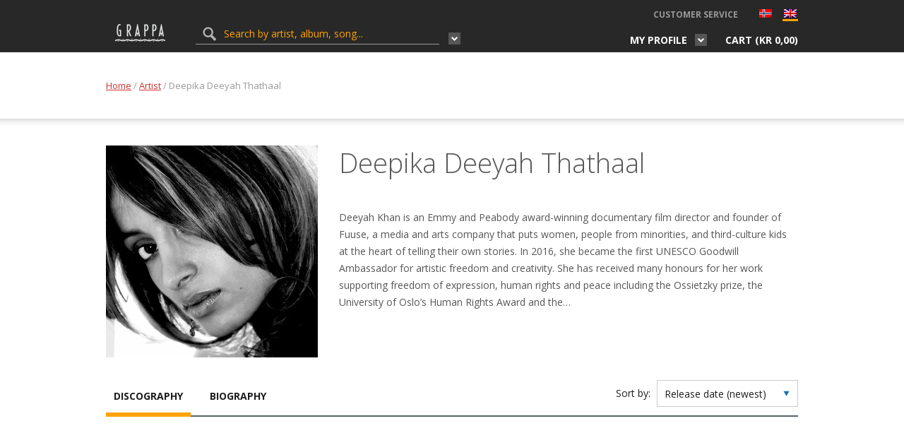

--- FILE ---
content_type: text/html; charset=UTF-8
request_url: https://grappa.no/en/artist/deepika-deeyah-thathaal/
body_size: 11687
content:
<!DOCTYPE html>
<html lang="en-US">
	<head>
		<title>Deepika Deeyah Thathaal - Grappa.no</title>
		<meta http-equiv="content-type" content="text/html;charset=UTF-8" />
		<meta name="viewport" content="width=device-width, initial-scale=1, maximum-scale=1"/>
		<!--[if lte IE 8]>
		<script src="http://html5shiv.googlecode.com/svn/trunk/html5.js"></script>
		<![endif]-->
		<!--[if lt IE 8]>
			<script src="http://ie7-js.googlecode.com/svn/version/2.1(beta4)/IE8.js"></script>
		<![endif]-->
		<link rel="shortcut icon" href="https://grappa.no/wp-content/themes/grappa/favicon.ico" type="image/x-icon" />

        <!-- wp_header -->
        <meta name='robots' content='index, follow, max-image-preview:large, max-snippet:-1, max-video-preview:-1' />
	<style>img:is([sizes="auto" i], [sizes^="auto," i]) { contain-intrinsic-size: 3000px 1500px }</style>
	
            <script data-no-defer="1" data-ezscrex="false" data-cfasync="false" data-pagespeed-no-defer data-cookieconsent="ignore">
                var ctPublicFunctions = {"_ajax_nonce":"15d4824fe5","_rest_nonce":"aa51072fb3","_ajax_url":"\/wp-admin\/admin-ajax.php","_rest_url":"https:\/\/grappa.no\/en\/wp-json\/","data__cookies_type":"native","data__ajax_type":"rest","data__bot_detector_enabled":"0","data__frontend_data_log_enabled":1,"cookiePrefix":"","wprocket_detected":false,"host_url":"grappa.no","text__ee_click_to_select":"Click to select the whole data","text__ee_original_email":"The complete one is","text__ee_got_it":"Got it","text__ee_blocked":"Blocked","text__ee_cannot_connect":"Cannot connect","text__ee_cannot_decode":"Can not decode email. Unknown reason","text__ee_email_decoder":"CleanTalk email decoder","text__ee_wait_for_decoding":"The magic is on the way!","text__ee_decoding_process":"Please wait a few seconds while we decode the contact data."}
            </script>
        
            <script data-no-defer="1" data-ezscrex="false" data-cfasync="false" data-pagespeed-no-defer data-cookieconsent="ignore">
                var ctPublic = {"_ajax_nonce":"15d4824fe5","settings__forms__check_internal":"0","settings__forms__check_external":"0","settings__forms__force_protection":0,"settings__forms__search_test":"1","settings__data__bot_detector_enabled":"0","settings__sfw__anti_crawler":0,"blog_home":"https:\/\/grappa.no\/en\/","pixel__setting":"0","pixel__enabled":false,"pixel__url":null,"data__email_check_before_post":"1","data__email_check_exist_post":1,"data__cookies_type":"native","data__key_is_ok":true,"data__visible_fields_required":true,"wl_brandname":"Anti-Spam by CleanTalk","wl_brandname_short":"CleanTalk","ct_checkjs_key":6651537,"emailEncoderPassKey":"03a00ad5046fe901bfa644624b174039","bot_detector_forms_excluded":"W10=","advancedCacheExists":false,"varnishCacheExists":false,"wc_ajax_add_to_cart":true,"theRealPerson":{"phrases":{"trpHeading":"The Real Person Badge!","trpContent1":"The commenter acts as a real person and verified as not a bot.","trpContent2":"Passed all tests against spam bots. Anti-Spam by CleanTalk.","trpContentLearnMore":"Learn more"},"trpContentLink":"https:\/\/cleantalk.org\/the-real-person?utm_id=&amp;utm_term=&amp;utm_source=admin_side&amp;utm_medium=trp_badge&amp;utm_content=trp_badge_link_click&amp;utm_campaign=apbct_links","imgPersonUrl":"https:\/\/grappa.no\/wp-content\/plugins\/cleantalk-spam-protect\/css\/images\/real_user.svg","imgShieldUrl":"https:\/\/grappa.no\/wp-content\/plugins\/cleantalk-spam-protect\/css\/images\/shield.svg"}}
            </script>
        
	<!-- This site is optimized with the Yoast SEO plugin v26.2 - https://yoast.com/wordpress/plugins/seo/ -->
	<link rel="canonical" href="https://grappa.no/en/artist/deepika-deeyah-thathaal/" />
	<meta property="og:locale" content="en_US" />
	<meta property="og:type" content="article" />
	<meta property="og:title" content="Deepika Deeyah Thathaal - Grappa.no" />
	<meta property="og:description" content="Deeyah Khan is an Emmy and Peabody award-winning documentary film director and founder of Fuuse, a media and arts company..." />
	<meta property="og:url" content="https://grappa.no/en/artist/deepika-deeyah-thathaal/" />
	<meta property="og:site_name" content="Grappa.no" />
	<meta property="og:image" content="https://grappa.no/wp-content/uploads/2017/03/Deeyah_portrett.jpg" />
	<meta property="og:image:width" content="1920" />
	<meta property="og:image:height" content="2560" />
	<meta property="og:image:type" content="image/jpeg" />
	<meta name="twitter:card" content="summary_large_image" />
	<script type="application/ld+json" class="yoast-schema-graph">{"@context":"https://schema.org","@graph":[{"@type":"WebPage","@id":"https://grappa.no/en/artist/deepika-deeyah-thathaal/","url":"https://grappa.no/en/artist/deepika-deeyah-thathaal/","name":"Deepika Deeyah Thathaal - Grappa.no","isPartOf":{"@id":"https://grappa.no/en/#website"},"primaryImageOfPage":{"@id":"https://grappa.no/en/artist/deepika-deeyah-thathaal/#primaryimage"},"image":{"@id":"https://grappa.no/en/artist/deepika-deeyah-thathaal/#primaryimage"},"thumbnailUrl":"https://grappa.no/wp-content/uploads/2017/03/Deeyah_portrett.jpg","datePublished":"2017-03-02T12:32:05+00:00","breadcrumb":{"@id":"https://grappa.no/en/artist/deepika-deeyah-thathaal/#breadcrumb"},"inLanguage":"en-US","potentialAction":[{"@type":"ReadAction","target":[["https://grappa.no/en/artist/deepika-deeyah-thathaal/"]]}]},{"@type":"ImageObject","inLanguage":"en-US","@id":"https://grappa.no/en/artist/deepika-deeyah-thathaal/#primaryimage","url":"https://grappa.no/wp-content/uploads/2017/03/Deeyah_portrett.jpg","contentUrl":"https://grappa.no/wp-content/uploads/2017/03/Deeyah_portrett.jpg","width":1920,"height":2560},{"@type":"BreadcrumbList","@id":"https://grappa.no/en/artist/deepika-deeyah-thathaal/#breadcrumb","itemListElement":[{"@type":"ListItem","position":1,"name":"Hjem","item":"https://grappa.no/en/"},{"@type":"ListItem","position":2,"name":"Artist","item":"https://grappa.no/en/artist/"},{"@type":"ListItem","position":3,"name":"Deepika Deeyah Thathaal"}]},{"@type":"WebSite","@id":"https://grappa.no/en/#website","url":"https://grappa.no/en/","name":"Grappa.no","description":"Grappa Musikkforlag webshop","potentialAction":[{"@type":"SearchAction","target":{"@type":"EntryPoint","urlTemplate":"https://grappa.no/en/?s={search_term_string}"},"query-input":{"@type":"PropertyValueSpecification","valueRequired":true,"valueName":"search_term_string"}}],"inLanguage":"en-US"}]}</script>
	<!-- / Yoast SEO plugin. -->


<link rel='dns-prefetch' href='//fonts.googleapis.com' />
<link rel='dns-prefetch' href='//maxcdn.bootstrapcdn.com' />
<link rel="alternate" type="application/rss+xml" title="Grappa.no &raquo; Feed" href="https://grappa.no/en/feed/" />
<link rel="alternate" type="application/rss+xml" title="Grappa.no &raquo; Comments Feed" href="https://grappa.no/en/comments/feed/" />
<link rel="alternate" type="application/rss+xml" title="Grappa.no &raquo; Deepika Deeyah Thathaal Comments Feed" href="https://grappa.no/en/artist/deepika-deeyah-thathaal/feed/" />
<link rel='stylesheet' id='layerslider-css' href='https://grappa.no/wp-content/plugins/LayerSlider/assets/static/layerslider/css/layerslider.css?ver=7.2.3' type='text/css' media='all' />
<link rel='stylesheet' id='ls-google-fonts-css' href='https://fonts.googleapis.com/css?family=Lato:100,100i,200,200i,300,300i,400,400i,500,500i,600,600i,700,700i,800,800i,900,900i%7COpen+Sans:100,100i,200,200i,300,300i,400,400i,500,500i,600,600i,700,700i,800,800i,900,900i%7CIndie+Flower:100,100i,200,200i,300,300i,400,400i,500,500i,600,600i,700,700i,800,800i,900,900i%7COswald:100,100i,200,200i,300,300i,400,400i,500,500i,600,600i,700,700i,800,800i,900,900i' type='text/css' media='all' />
<link rel='stylesheet' id='wp-block-library-css' href='https://grappa.no/wp-includes/css/dist/block-library/style.min.css?ver=6.8.3' type='text/css' media='all' />
<style id='classic-theme-styles-inline-css' type='text/css'>
/*! This file is auto-generated */
.wp-block-button__link{color:#fff;background-color:#32373c;border-radius:9999px;box-shadow:none;text-decoration:none;padding:calc(.667em + 2px) calc(1.333em + 2px);font-size:1.125em}.wp-block-file__button{background:#32373c;color:#fff;text-decoration:none}
</style>
<style id='global-styles-inline-css' type='text/css'>
:root{--wp--preset--aspect-ratio--square: 1;--wp--preset--aspect-ratio--4-3: 4/3;--wp--preset--aspect-ratio--3-4: 3/4;--wp--preset--aspect-ratio--3-2: 3/2;--wp--preset--aspect-ratio--2-3: 2/3;--wp--preset--aspect-ratio--16-9: 16/9;--wp--preset--aspect-ratio--9-16: 9/16;--wp--preset--color--black: #000000;--wp--preset--color--cyan-bluish-gray: #abb8c3;--wp--preset--color--white: #ffffff;--wp--preset--color--pale-pink: #f78da7;--wp--preset--color--vivid-red: #cf2e2e;--wp--preset--color--luminous-vivid-orange: #ff6900;--wp--preset--color--luminous-vivid-amber: #fcb900;--wp--preset--color--light-green-cyan: #7bdcb5;--wp--preset--color--vivid-green-cyan: #00d084;--wp--preset--color--pale-cyan-blue: #8ed1fc;--wp--preset--color--vivid-cyan-blue: #0693e3;--wp--preset--color--vivid-purple: #9b51e0;--wp--preset--gradient--vivid-cyan-blue-to-vivid-purple: linear-gradient(135deg,rgba(6,147,227,1) 0%,rgb(155,81,224) 100%);--wp--preset--gradient--light-green-cyan-to-vivid-green-cyan: linear-gradient(135deg,rgb(122,220,180) 0%,rgb(0,208,130) 100%);--wp--preset--gradient--luminous-vivid-amber-to-luminous-vivid-orange: linear-gradient(135deg,rgba(252,185,0,1) 0%,rgba(255,105,0,1) 100%);--wp--preset--gradient--luminous-vivid-orange-to-vivid-red: linear-gradient(135deg,rgba(255,105,0,1) 0%,rgb(207,46,46) 100%);--wp--preset--gradient--very-light-gray-to-cyan-bluish-gray: linear-gradient(135deg,rgb(238,238,238) 0%,rgb(169,184,195) 100%);--wp--preset--gradient--cool-to-warm-spectrum: linear-gradient(135deg,rgb(74,234,220) 0%,rgb(151,120,209) 20%,rgb(207,42,186) 40%,rgb(238,44,130) 60%,rgb(251,105,98) 80%,rgb(254,248,76) 100%);--wp--preset--gradient--blush-light-purple: linear-gradient(135deg,rgb(255,206,236) 0%,rgb(152,150,240) 100%);--wp--preset--gradient--blush-bordeaux: linear-gradient(135deg,rgb(254,205,165) 0%,rgb(254,45,45) 50%,rgb(107,0,62) 100%);--wp--preset--gradient--luminous-dusk: linear-gradient(135deg,rgb(255,203,112) 0%,rgb(199,81,192) 50%,rgb(65,88,208) 100%);--wp--preset--gradient--pale-ocean: linear-gradient(135deg,rgb(255,245,203) 0%,rgb(182,227,212) 50%,rgb(51,167,181) 100%);--wp--preset--gradient--electric-grass: linear-gradient(135deg,rgb(202,248,128) 0%,rgb(113,206,126) 100%);--wp--preset--gradient--midnight: linear-gradient(135deg,rgb(2,3,129) 0%,rgb(40,116,252) 100%);--wp--preset--font-size--small: 13px;--wp--preset--font-size--medium: 20px;--wp--preset--font-size--large: 36px;--wp--preset--font-size--x-large: 42px;--wp--preset--spacing--20: 0.44rem;--wp--preset--spacing--30: 0.67rem;--wp--preset--spacing--40: 1rem;--wp--preset--spacing--50: 1.5rem;--wp--preset--spacing--60: 2.25rem;--wp--preset--spacing--70: 3.38rem;--wp--preset--spacing--80: 5.06rem;--wp--preset--shadow--natural: 6px 6px 9px rgba(0, 0, 0, 0.2);--wp--preset--shadow--deep: 12px 12px 50px rgba(0, 0, 0, 0.4);--wp--preset--shadow--sharp: 6px 6px 0px rgba(0, 0, 0, 0.2);--wp--preset--shadow--outlined: 6px 6px 0px -3px rgba(255, 255, 255, 1), 6px 6px rgba(0, 0, 0, 1);--wp--preset--shadow--crisp: 6px 6px 0px rgba(0, 0, 0, 1);}:where(.is-layout-flex){gap: 0.5em;}:where(.is-layout-grid){gap: 0.5em;}body .is-layout-flex{display: flex;}.is-layout-flex{flex-wrap: wrap;align-items: center;}.is-layout-flex > :is(*, div){margin: 0;}body .is-layout-grid{display: grid;}.is-layout-grid > :is(*, div){margin: 0;}:where(.wp-block-columns.is-layout-flex){gap: 2em;}:where(.wp-block-columns.is-layout-grid){gap: 2em;}:where(.wp-block-post-template.is-layout-flex){gap: 1.25em;}:where(.wp-block-post-template.is-layout-grid){gap: 1.25em;}.has-black-color{color: var(--wp--preset--color--black) !important;}.has-cyan-bluish-gray-color{color: var(--wp--preset--color--cyan-bluish-gray) !important;}.has-white-color{color: var(--wp--preset--color--white) !important;}.has-pale-pink-color{color: var(--wp--preset--color--pale-pink) !important;}.has-vivid-red-color{color: var(--wp--preset--color--vivid-red) !important;}.has-luminous-vivid-orange-color{color: var(--wp--preset--color--luminous-vivid-orange) !important;}.has-luminous-vivid-amber-color{color: var(--wp--preset--color--luminous-vivid-amber) !important;}.has-light-green-cyan-color{color: var(--wp--preset--color--light-green-cyan) !important;}.has-vivid-green-cyan-color{color: var(--wp--preset--color--vivid-green-cyan) !important;}.has-pale-cyan-blue-color{color: var(--wp--preset--color--pale-cyan-blue) !important;}.has-vivid-cyan-blue-color{color: var(--wp--preset--color--vivid-cyan-blue) !important;}.has-vivid-purple-color{color: var(--wp--preset--color--vivid-purple) !important;}.has-black-background-color{background-color: var(--wp--preset--color--black) !important;}.has-cyan-bluish-gray-background-color{background-color: var(--wp--preset--color--cyan-bluish-gray) !important;}.has-white-background-color{background-color: var(--wp--preset--color--white) !important;}.has-pale-pink-background-color{background-color: var(--wp--preset--color--pale-pink) !important;}.has-vivid-red-background-color{background-color: var(--wp--preset--color--vivid-red) !important;}.has-luminous-vivid-orange-background-color{background-color: var(--wp--preset--color--luminous-vivid-orange) !important;}.has-luminous-vivid-amber-background-color{background-color: var(--wp--preset--color--luminous-vivid-amber) !important;}.has-light-green-cyan-background-color{background-color: var(--wp--preset--color--light-green-cyan) !important;}.has-vivid-green-cyan-background-color{background-color: var(--wp--preset--color--vivid-green-cyan) !important;}.has-pale-cyan-blue-background-color{background-color: var(--wp--preset--color--pale-cyan-blue) !important;}.has-vivid-cyan-blue-background-color{background-color: var(--wp--preset--color--vivid-cyan-blue) !important;}.has-vivid-purple-background-color{background-color: var(--wp--preset--color--vivid-purple) !important;}.has-black-border-color{border-color: var(--wp--preset--color--black) !important;}.has-cyan-bluish-gray-border-color{border-color: var(--wp--preset--color--cyan-bluish-gray) !important;}.has-white-border-color{border-color: var(--wp--preset--color--white) !important;}.has-pale-pink-border-color{border-color: var(--wp--preset--color--pale-pink) !important;}.has-vivid-red-border-color{border-color: var(--wp--preset--color--vivid-red) !important;}.has-luminous-vivid-orange-border-color{border-color: var(--wp--preset--color--luminous-vivid-orange) !important;}.has-luminous-vivid-amber-border-color{border-color: var(--wp--preset--color--luminous-vivid-amber) !important;}.has-light-green-cyan-border-color{border-color: var(--wp--preset--color--light-green-cyan) !important;}.has-vivid-green-cyan-border-color{border-color: var(--wp--preset--color--vivid-green-cyan) !important;}.has-pale-cyan-blue-border-color{border-color: var(--wp--preset--color--pale-cyan-blue) !important;}.has-vivid-cyan-blue-border-color{border-color: var(--wp--preset--color--vivid-cyan-blue) !important;}.has-vivid-purple-border-color{border-color: var(--wp--preset--color--vivid-purple) !important;}.has-vivid-cyan-blue-to-vivid-purple-gradient-background{background: var(--wp--preset--gradient--vivid-cyan-blue-to-vivid-purple) !important;}.has-light-green-cyan-to-vivid-green-cyan-gradient-background{background: var(--wp--preset--gradient--light-green-cyan-to-vivid-green-cyan) !important;}.has-luminous-vivid-amber-to-luminous-vivid-orange-gradient-background{background: var(--wp--preset--gradient--luminous-vivid-amber-to-luminous-vivid-orange) !important;}.has-luminous-vivid-orange-to-vivid-red-gradient-background{background: var(--wp--preset--gradient--luminous-vivid-orange-to-vivid-red) !important;}.has-very-light-gray-to-cyan-bluish-gray-gradient-background{background: var(--wp--preset--gradient--very-light-gray-to-cyan-bluish-gray) !important;}.has-cool-to-warm-spectrum-gradient-background{background: var(--wp--preset--gradient--cool-to-warm-spectrum) !important;}.has-blush-light-purple-gradient-background{background: var(--wp--preset--gradient--blush-light-purple) !important;}.has-blush-bordeaux-gradient-background{background: var(--wp--preset--gradient--blush-bordeaux) !important;}.has-luminous-dusk-gradient-background{background: var(--wp--preset--gradient--luminous-dusk) !important;}.has-pale-ocean-gradient-background{background: var(--wp--preset--gradient--pale-ocean) !important;}.has-electric-grass-gradient-background{background: var(--wp--preset--gradient--electric-grass) !important;}.has-midnight-gradient-background{background: var(--wp--preset--gradient--midnight) !important;}.has-small-font-size{font-size: var(--wp--preset--font-size--small) !important;}.has-medium-font-size{font-size: var(--wp--preset--font-size--medium) !important;}.has-large-font-size{font-size: var(--wp--preset--font-size--large) !important;}.has-x-large-font-size{font-size: var(--wp--preset--font-size--x-large) !important;}
:where(.wp-block-post-template.is-layout-flex){gap: 1.25em;}:where(.wp-block-post-template.is-layout-grid){gap: 1.25em;}
:where(.wp-block-columns.is-layout-flex){gap: 2em;}:where(.wp-block-columns.is-layout-grid){gap: 2em;}
:root :where(.wp-block-pullquote){font-size: 1.5em;line-height: 1.6;}
</style>
<link rel='stylesheet' id='cleantalk-public-css-css' href='https://grappa.no/wp-content/plugins/cleantalk-spam-protect/css/cleantalk-public.min.css?ver=6.67_1761887665' type='text/css' media='all' />
<link rel='stylesheet' id='cleantalk-email-decoder-css-css' href='https://grappa.no/wp-content/plugins/cleantalk-spam-protect/css/cleantalk-email-decoder.min.css?ver=6.67_1761887665' type='text/css' media='all' />
<link rel='stylesheet' id='cleantalk-trp-css-css' href='https://grappa.no/wp-content/plugins/cleantalk-spam-protect/css/cleantalk-trp.min.css?ver=6.67_1761887665' type='text/css' media='all' />
<link rel='stylesheet' id='woocommerce-layout-css' href='https://grappa.no/wp-content/plugins/woocommerce/assets/css/woocommerce-layout.css?ver=9.8.6' type='text/css' media='all' />
<link rel='stylesheet' id='woocommerce-smallscreen-css' href='https://grappa.no/wp-content/plugins/woocommerce/assets/css/woocommerce-smallscreen.css?ver=9.8.6' type='text/css' media='only screen and (max-width: 768px)' />
<link rel='stylesheet' id='woocommerce-general-css' href='https://grappa.no/wp-content/plugins/woocommerce/assets/css/woocommerce.css?ver=9.8.6' type='text/css' media='all' />
<style id='woocommerce-inline-inline-css' type='text/css'>
.woocommerce form .form-row .required { visibility: visible; }
</style>
<link rel='stylesheet' id='yith_wcpb_bundle_frontend_style-css' href='https://grappa.no/wp-content/plugins/briar-woocommerce-product-bundles/assets/css/frontend.css?ver=6.8.3' type='text/css' media='all' />
<link rel='stylesheet' id='brands-styles-css' href='https://grappa.no/wp-content/plugins/woocommerce/assets/css/brands.css?ver=9.8.6' type='text/css' media='all' />
<link rel='stylesheet' id='google-fonts-css' href='//fonts.googleapis.com/css?family=Open+Sans%3A400italic%2C400%2C300%2C700&#038;subset=latin%2Clatin-ext&#038;ver=6.8.3' type='text/css' media='all' />
<link rel='stylesheet' id='bxslider-styles-css' href='https://grappa.no/wp-content/themes/grappa/css/bxslider.css?ver=4.2.1' type='text/css' media='screen' />
<link rel='stylesheet' id='lg-styles-css' href='https://grappa.no/wp-content/themes/grappa/js/lg/css/lightgallery.min.css?ver=1.2.14' type='text/css' media='screen' />
<link rel='stylesheet' id='font-awesome-css' href='//maxcdn.bootstrapcdn.com/font-awesome/4.3.0/css/font-awesome.min.css?ver=6.8.3' type='text/css' media='all' />
<link rel='stylesheet' id='jquery-ui-styles-css' href='https://grappa.no/wp-content/themes/grappa/css/jquery-ui.min.css?ver=1.0.0' type='text/css' media='screen' />
<link rel='stylesheet' id='parent-theme-style-css' href='https://grappa.no/wp-content/themes/grappa/style.css?ver=1.0.0' type='text/css' media='all' />
<link rel='stylesheet' id='adaptive-css' href='https://grappa.no/wp-content/themes/grappa/css/adaptive.css?ver=1.0.0' type='text/css' media='screen' />
<link rel='stylesheet' id='uni-wc-wishlist-styles-css' href='https://grappa.no/wp-content/plugins/uni-woo-wishlist/assets/css/uni-wc-wishlist-styles.css?ver=1.1.1' type='text/css' media='all' />
<link rel='stylesheet' id='vipps-gw-css' href='https://grappa.no/wp-content/plugins/woo-vipps/payment/css/vipps.css?ver=1761888018' type='text/css' media='all' />
<script type="text/javascript" src="https://grappa.no/wp-includes/js/jquery/jquery.min.js?ver=3.7.1" id="jquery-core-js"></script>
<script type="text/javascript" src="https://grappa.no/wp-includes/js/jquery/jquery-migrate.min.js?ver=3.4.1" id="jquery-migrate-js"></script>
<script type="text/javascript" id="layerslider-utils-js-extra">
/* <![CDATA[ */
var LS_Meta = {"v":"7.2.3","fixGSAP":"1"};
/* ]]> */
</script>
<script type="text/javascript" src="https://grappa.no/wp-content/plugins/LayerSlider/assets/static/layerslider/js/layerslider.utils.js?ver=7.2.3" id="layerslider-utils-js"></script>
<script type="text/javascript" src="https://grappa.no/wp-content/plugins/LayerSlider/assets/static/layerslider/js/layerslider.kreaturamedia.jquery.js?ver=7.2.3" id="layerslider-js"></script>
<script type="text/javascript" src="https://grappa.no/wp-content/plugins/LayerSlider/assets/static/layerslider/js/layerslider.transitions.js?ver=7.2.3" id="layerslider-transitions-js"></script>
<script type="text/javascript" src="https://grappa.no/wp-content/plugins/cleantalk-spam-protect/js/apbct-public-bundle_gathering.min.js?ver=6.67_1761887665" id="apbct-public-bundle_gathering.min-js-js"></script>
<script type="text/javascript" src="https://grappa.no/wp-content/plugins/woocommerce/assets/js/jquery-blockui/jquery.blockUI.min.js?ver=2.7.0-wc.9.8.6" id="jquery-blockui-js" data-wp-strategy="defer"></script>
<script type="text/javascript" id="wc-add-to-cart-js-extra">
/* <![CDATA[ */
var wc_add_to_cart_params = {"ajax_url":"\/wp-admin\/admin-ajax.php","wc_ajax_url":"\/en\/?wc-ajax=%%endpoint%%","i18n_view_cart":"View cart","cart_url":"https:\/\/grappa.no\/en\/cart\/","is_cart":"","cart_redirect_after_add":"no"};
/* ]]> */
</script>
<script type="text/javascript" src="https://grappa.no/wp-content/plugins/uni-woo-wishlist/assets/js/uni-add-to-cart.js?ver=9.8.6" id="wc-add-to-cart-js" defer="defer" data-wp-strategy="defer"></script>
<script type="text/javascript" src="https://grappa.no/wp-content/plugins/woocommerce/assets/js/js-cookie/js.cookie.min.js?ver=2.1.4-wc.9.8.6" id="js-cookie-js" defer="defer" data-wp-strategy="defer"></script>
<script type="text/javascript" id="woocommerce-js-extra">
/* <![CDATA[ */
var woocommerce_params = {"ajax_url":"\/wp-admin\/admin-ajax.php","wc_ajax_url":"\/en\/?wc-ajax=%%endpoint%%","i18n_password_show":"Show password","i18n_password_hide":"Hide password"};
/* ]]> */
</script>
<script type="text/javascript" src="https://grappa.no/wp-content/plugins/woocommerce/assets/js/frontend/woocommerce.min.js?ver=9.8.6" id="woocommerce-js" defer="defer" data-wp-strategy="defer"></script>
<script type="text/javascript" src="https://grappa.no/wp-content/themes/grappa/js/jquery.bxslider.min.js?ver=4.2.1" id="jquery-bxslider-js"></script>
<script type="text/javascript" src="https://grappa.no/wp-content/themes/grappa/js/lg/js/lightgallery.min.js?ver=1.2.14" id="jquery-lg-js"></script>
<script type="text/javascript" src="https://grappa.no/wp-content/themes/grappa/js/jquery.dotdotdot.min.js?ver=1.6.7" id="jquery.dotdotdot-js"></script>
<script type="text/javascript" src="https://grappa.no/wp-content/themes/grappa/js/parsley/i18n/en.js?ver=2.0.7" id="parsley-localization-js"></script>
<script type="text/javascript" src="https://grappa.no/wp-content/themes/grappa/js/parsley.min.js?ver=2.0.7" id="jquery-parsley-js"></script>
<script type="text/javascript" src="https://grappa.no/wp-content/themes/grappa/js/parsley.add.js?ver=2.0.7" id="jquery-parsley-add-js"></script>
<script type="text/javascript" src="https://grappa.no/wp-content/themes/grappa/js/jquery-ias.min.js?ver=2.2.1" id="jquery-ias-js"></script>
<script type="text/javascript" src="https://grappa.no/wp-content/plugins/uni-woo-wishlist/assets/js/jquery.jeditable.mini.js?ver=1.7.3" id="jquery-jeditable-js"></script>
<script type="text/javascript" id="uni-wc-wishlist-js-extra">
/* <![CDATA[ */
var uniwcwishlist = {"site_url":"https:\/\/grappa.no\/en","ajax_url":"https:\/\/grappa.no\/wp-admin\/admin-ajax.php","loader":"https:\/\/grappa.no\/wp-content\/plugins\/uni-woo-wishlist\/assets\/images\/preloader.gif","bridal_enabled":""};
/* ]]> */
</script>
<script type="text/javascript" src="https://grappa.no/wp-content/plugins/uni-woo-wishlist/assets/js/uni-wc-wishlist.js?ver=1.1.1" id="uni-wc-wishlist-js"></script>
<script type="text/javascript" id="vb_reg_script-js-extra">
/* <![CDATA[ */
var vb_reg_vars = {"vb_ajax_url":"https:\/\/grappa.no\/wp-admin\/admin-ajax.php"};
/* ]]> */
</script>
<script type="text/javascript" src="https://grappa.no/wp-content/themes/grappa/js/ajax-registration.js" id="vb_reg_script-js"></script>
<meta name="generator" content="Powered by LayerSlider 7.2.3 - Multi-Purpose, Responsive, Parallax, Mobile-Friendly Slider Plugin for WordPress." />
<!-- LayerSlider updates and docs at: https://layerslider.com -->
<link rel="https://api.w.org/" href="https://grappa.no/en/wp-json/" /><link rel="EditURI" type="application/rsd+xml" title="RSD" href="https://grappa.no/xmlrpc.php?rsd" />
<meta name="generator" content="WordPress 6.8.3" />
<meta name="generator" content="WooCommerce 9.8.6" />
<link rel='shortlink' href='https://grappa.no/en/?p=11692' />
<link rel="alternate" title="oEmbed (JSON)" type="application/json+oembed" href="https://grappa.no/en/wp-json/oembed/1.0/embed?url=https%3A%2F%2Fgrappa.no%2Fen%2Fartist%2Fdeepika-deeyah-thathaal%2F" />
<link rel="alternate" title="oEmbed (XML)" type="text/xml+oembed" href="https://grappa.no/en/wp-json/oembed/1.0/embed?url=https%3A%2F%2Fgrappa.no%2Fen%2Fartist%2Fdeepika-deeyah-thathaal%2F&#038;format=xml" />
<script type="text/javascript">
(function(url){
	if(/(?:Chrome\/26\.0\.1410\.63 Safari\/537\.31|WordfenceTestMonBot)/.test(navigator.userAgent)){ return; }
	var addEvent = function(evt, handler) {
		if (window.addEventListener) {
			document.addEventListener(evt, handler, false);
		} else if (window.attachEvent) {
			document.attachEvent('on' + evt, handler);
		}
	};
	var removeEvent = function(evt, handler) {
		if (window.removeEventListener) {
			document.removeEventListener(evt, handler, false);
		} else if (window.detachEvent) {
			document.detachEvent('on' + evt, handler);
		}
	};
	var evts = 'contextmenu dblclick drag dragend dragenter dragleave dragover dragstart drop keydown keypress keyup mousedown mousemove mouseout mouseover mouseup mousewheel scroll'.split(' ');
	var logHuman = function() {
		if (window.wfLogHumanRan) { return; }
		window.wfLogHumanRan = true;
		var wfscr = document.createElement('script');
		wfscr.type = 'text/javascript';
		wfscr.async = true;
		wfscr.src = url + '&r=' + Math.random();
		(document.getElementsByTagName('head')[0]||document.getElementsByTagName('body')[0]).appendChild(wfscr);
		for (var i = 0; i < evts.length; i++) {
			removeEvent(evts[i], logHuman);
		}
	};
	for (var i = 0; i < evts.length; i++) {
		addEvent(evts[i], logHuman);
	}
})('//grappa.no/en/?wordfence_lh=1&hid=551ED5E6E59EF98224D1D71A0D642515');
</script><style>
.qtranxs_flag_no {background-image: url(https://grappa.no/wp-content/plugins/qtranslate-xt/flags/no.png); background-repeat: no-repeat;}
.qtranxs_flag_en {background-image: url(https://grappa.no/wp-content/plugins/qtranslate-xt/flags/gb.png); background-repeat: no-repeat;}
</style>
<link hreflang="no" href="https://grappa.no/no/artist/deepika-deeyah-thathaal/" rel="alternate" />
<link hreflang="en" href="https://grappa.no/en/artist/deepika-deeyah-thathaal/" rel="alternate" />
<link hreflang="x-default" href="https://grappa.no/no/artist/deepika-deeyah-thathaal/" rel="alternate" />
<meta name="generator" content="qTranslate-XT 3.14.0" />
    <meta property="og:title" content="Deepika Deeyah Thathaal" />

      <meta property="og:description" content="" />
      <meta property="og:url" content="https://grappa.no/en/artist/deepika-deeyah-thathaal/" />
      <meta property="og:image" content="https://grappa.no/wp-content/uploads/2017/03/Deeyah_portrett.jpg" />

      <meta name="title" content="Deepika Deeyah Thathaal" />
      <meta name="description" content="" />
      <link rel="image_src" href="https://grappa.no/wp-content/uploads/2017/03/Deeyah_portrett.jpg" />
  	<noscript><style>.woocommerce-product-gallery{ opacity: 1 !important; }</style></noscript>
	<style> a[href=""] { -webkit-touch-callout: none;  } </style>

	</head>
<body class="wp-singular uni_artist-template-default single single-uni_artist postid-11692 wp-theme-grappa theme-grappa woocommerce-no-js">
	<header id="header">
		<div class="topPanel">
			<div class="wrapper clear">

                                    <a href="https://grappa.no/en" class="logo">
                        <img src="https://grappa.no/wp-content/themes/grappa/images/logo.png" alt="Grappa.no">
                    </a>

                
                <div class="searchFormSingleWrap">
                                            <form class="searchFormSingle" role="search" action="https://grappa.no/en" method="get">
                            <input type="text" name="s" value="" placeholder="Search by artist, album, song...">
                            <input class="searchSubmitBtnSingle" type="submit" value="">

                            <div class="thm-custom-dropdown search-check">
                               <span> <i></i></span>

                                <div class="custom-dropdown-popup">
                                    <div class="search-check_popup">

                           <div class="check"><input type="checkbox" id="all" name="search[]" value="all" checked="checked"><label for="all">All</label></div>
                               <div class="check"><input type="checkbox" id="artist" name="search[]" value="artist"><label for="artist">Artist</label></div>
                                   <div class="check"><input type="checkbox" id="album" name="search[]" value="album"><label for="album">Album</label></div>
                                       <div class="check"><input type="checkbox" id="song" name="search[]" value="song"><label for="song">Song</label></div>
                                           <div class="check"><input type="checkbox" id="sku" name="search[]" value="sku"><label for="sku">SKU</label></div>
                                    </div>
                                    </div>
                                </div>


                        </form>

                </div>



<!-- Menu -->
                <div class="top-menu">



                <ul id="menu-primary" class="mainMenu"><li id="menu-item-10935" class="menu-item menu-item-type-custom menu-item-object-custom menu-item-10935"><a href="https://www.grappa.no/contact/#customer_service">Customer Service</a></li>
<li id="menu-item-25739" class="qtranxs-lang-menu qtranxs-lang-menu-en menu-item menu-item-type-custom menu-item-object-custom current-menu-parent menu-item-25739"><a href="#">English</a></li>
<li id="menu-item-25740" class="qtranxs-lang-menu-item qtranxs-lang-menu-item-no menu-item menu-item-type-custom menu-item-object-custom menu-item-25740"><a href="https://grappa.no/no/artist/deepika-deeyah-thathaal/" title="Norsk"><img class="qtranxs-flag" src="https://grappa.no/wp-content/plugins/qtranslate-xt/flags/no.png" alt="Norsk" /></a></li>
<li id="menu-item-25741" class="qtranxs-lang-menu-item qtranxs-lang-menu-item-en menu-item menu-item-type-custom menu-item-object-custom current-menu-item menu-item-25741"><a href="https://grappa.no/en/artist/deepika-deeyah-thathaal/" aria-current="page" title="English"><img class="qtranxs-flag" src="https://grappa.no/wp-content/plugins/qtranslate-xt/flags/gb.png" alt="English" /></a></li>
</ul>                </div>




                <!-- end Menu -->

				<div class="pull-right clearfix menu-right">
                                            <div class="thm-custom-dropdown account">
                            <span>My profile <i></i></span>
                            <div class="custom-dropdown-popup">
                                <form id="unitheme_signin_header" action="https://grappa.no/wp-admin/admin-ajax.php" class="signInForm uni_form">
                                    <div class="cabinet">My profile</div>
                                    <a href="https://grappa.no/en/my-account/?action=register" class="registration-link"> Registration</a>
                                    <input type="hidden" name="action" value="unitheme_signin" />
                                    <input type="hidden" name="uni_auth_nonce" value="142651e7be" />

                                    <input class="username" type="text" name="uni_input_email" value="" placeholder="Email" data-parsley-required="true" data-parsley-trigger="change focusout submit" data-parsley-type="email">
                                    <input class="password" type="password" name="uni_input_pass" value="" placeholder="Password" data-parsley-required="true" data-parsley-trigger="change focusout submit" >
                                    <a href="https://grappa.no/en/my-account/lost-password/" class="forgotPasswordLink">Forgot username or password?</a>
                                    <div class="remember">
                                    <input type="checkbox" id="remember" name="remember" value="forever"><label for="remember">Remember me</label></div>
                                    <div class="signInFormSubmit clear">
                                        <input class="signInSubmitBtn uni_input_submit" type="button" value="Login">
                                        <a href="#" class="fbSingInLink ms_fb_login"><i></i> Facebook</a>
                                    </div>
                                    <em class="arrowToTop"></em>
                                </form>
                            </div>
                        </div>

                    					<div class="thm-custom-dropdown accountLinks cart-header">
						<a href="https://grappa.no/en/cart/">Cart (<span class="woocommerce-Price-amount amount"><bdi><span class="woocommerce-Price-currencySymbol">&#107;&#114;</span>&nbsp;0,00</bdi></span>) </a>
					</div>

                    					<span class="showMobileMenu">
						<span></span>
						<span></span>
						<span></span>
						<span></span>
					</span>
				</div>
			</div>
		</div>
        <div class="topPanelPlace"></div>


        	</header>

    <section class="container">
        <div class="containerTopPanel">
            <div class="wrapper clear">

                <nav class="woocommerce-breadcrumb" aria-label="Breadcrumb"><a href="https://grappa.no/en">Home</a>&nbsp;&#47;&nbsp;<a href="https://grappa.no/en/artist/">Artist</a>&nbsp;&#47;&nbsp;Deepika Deeyah Thathaal</nav>
                
            </div>
            <div class="bottomShadow"></div>
        </div>
        <div class="artistPage">
            <div class="wrapper">

                
                    <div class="artistDesc clear">

                        <div class="artistPhotoWrap">

                            <img width="300" height="300" src="https://grappa.no/wp-content/uploads/2017/03/Deeyah_portrett-300x300.jpg" class="attachment-unithumb-artistphoto size-unithumb-artistphoto wp-post-image" alt="" decoding="async" fetchpriority="high" srcset="https://grappa.no/wp-content/uploads/2017/03/Deeyah_portrett-300x300.jpg 300w, https://grappa.no/wp-content/uploads/2017/03/Deeyah_portrett-67x67.jpg 67w, https://grappa.no/wp-content/uploads/2017/03/Deeyah_portrett-80x80.jpg 80w, https://grappa.no/wp-content/uploads/2017/03/Deeyah_portrett-230x230.jpg 230w, https://grappa.no/wp-content/uploads/2017/03/Deeyah_portrett-180x180.jpg 180w" sizes="(max-width: 300px) 100vw, 300px" />
                        </div>
                        
                        <h1>Deepika Deeyah Thathaal</h1>

                        <p>Deeyah Khan is an Emmy and Peabody award-winning documentary film director and founder of Fuuse, a media and arts company that puts women, people from minorities, and third-culture kids at the heart of telling their own stories. In 2016, she became the first UNESCO Goodwill Ambassador for artistic freedom and creativity. She has received many honours for her work supporting freedom of expression, human rights and peace including the Ossietzky prize, the University of Oslo’s Human Rights Award and the&hellip;</p>
                                            </div>

                    <div id="artistPageTabs" class="thmTabs">
                        <div class="lableFilter clear">
                            

<div class="filterSelect clear">
    <span>Sort by:</span>
    <form method="get" class="orderAlbumForm">
        <select name="order" class="orderAlbum">
                            <option value="release_desc"  selected='selected'>Release date (newest)</option>
                            <option value="release_asc" >Release date (oldest)</option>
                            <option value="alphabetically_asc" >Alphabetically</option>
                            <option value="alphabetically_desc" >Alphabetically (decs)</option>
                    </select>
    </form>
</div>
                        </div>

                        <ul>
                            <li><a href="#Discography">discography</a></li>
                            <li><a href="#Biography">biography</a></li>

                        </ul>
                        <div class="tabContent" id="Biography">
                            <div class="biographyTabContent">
                                <p>Deeyah Khan is an Emmy and Peabody award-winning documentary film director and founder of Fuuse, a media and arts company that puts women, people from minorities, and third-culture kids at the heart of telling their own stories. In 2016, she became the first UNESCO Goodwill Ambassador for artistic freedom and creativity. She has received many honours for her work supporting freedom of expression, human rights and peace including the Ossietzky prize, the University of Oslo’s Human Rights Award and the Peer Gynt Prize from the Parliament of Norway.</p>
                            </div>
                        </div>
                        <div class="tabContent" id="Discography">
                            <div class="discographyTabContent clear">
                                <div class="shopWrap">
                                    <div class="woocommerce">
                                        <ul class="shopItemsWrap clear">
                                                                                    </ul>
                                    </div>
                                </div>
                            </div>
                        </div>
                    </div>

                
            </div>
            <div class="socialLinks">
                <div class="wrapper">
                    <div class="addthis_sharing_toolbox"></div>
                </div>
            </div>

            <!--			<div class="subcsribeForm">
			    <form action="" method="post" class="clear uni_form">
                    <input type="hidden" name="action" value="uni_mailchimp_subscribe_user" />

				    <h3></h3>
				    <input type="text" name="uni_input_email" value="" placeholder="" data-parsley-required="true" data-parsley-trigger="change focusout submit" data-parsley-type="email">
				    <input class="subcsribeSubmitBtn uni_input_submit" type="submit" value="">
			    </form>
			</div>-->

        </div>
    </section>

	<footer id="footer">
		<div class="wrapper clear">
			<div class="col-4 col-3-4">
							<h3>A little about us</h3>
				<div class="footerAboutUs">
                <p></p>
<p class="p1">Grappa Musikkforlag was established in 1983, and is one of the oldest and biggest independent record company in Norway. Grappa is the home of many prestigious labels including Hubro, Simax Classics, Blue Mood, Heilo, Barneselskapet, Curling Legs, Majorselskapet, Real Records  and the Grappa label. Grappa has a close collaborations with other strong indies, including Sounds Like Gold and Rune Grammofon. The Grappa companies includes a wide variety of genres includes jazz, folk, classical, contemporary, pop, rock, blues, singer/songwriter – all from Norwegian artists of the highest quality.</p>
<p></p>        </div>
							
												</div>
								<div class="col-4">
												<h3>Contact us</h3>			<div class="textwidget"><p>Grappa Musikkforlag AS<br />
Dronningensgate 16<br />
0152 Oslo<br />
tel: (+47) 23 35 80 00<br />
webshop[a]grappa.no<br />
info(a)grappa.no</p>
<p>&nbsp;</p>
</div>
										</div>
		</div>
		<div class="copyright">
			<div class="wrapper clear">

                <ul id="menu-primary-1" class="footerMenu"><li class="menu-item menu-item-type-custom menu-item-object-custom menu-item-10935"><a href="https://www.grappa.no/contact/#customer_service">Customer Service</a></li>
<li class="qtranxs-lang-menu qtranxs-lang-menu-en menu-item menu-item-type-custom menu-item-object-custom current-menu-parent menu-item-25739"><a href="#">English</a></li>
</ul>
				<p>Grappa Musikkforlag AS © 2016 | All Rights Reserved</p>

			</div>
		</div>
		<span class="scrollToTop"></span>
	</footer>

	<div class="mobileMenu">
		<ul id="menu-primary-2" class=""><li class="menu-item menu-item-type-custom menu-item-object-custom menu-item-10935"><a href="https://www.grappa.no/contact/#customer_service">Customer Service</a></li>
<li class="qtranxs-lang-menu qtranxs-lang-menu-en menu-item menu-item-type-custom menu-item-object-custom current-menu-parent menu-item-has-children menu-item-25739"><a href="#">English</a>
<ul class="sub-menu">
	<li class="qtranxs-lang-menu-item qtranxs-lang-menu-item-no menu-item menu-item-type-custom menu-item-object-custom menu-item-25740"><a href="https://grappa.no/no/artist/deepika-deeyah-thathaal/" title="Norsk"><img class="qtranxs-flag" src="https://grappa.no/wp-content/plugins/qtranslate-xt/flags/no.png" alt="Norsk" /></a></li>
	<li class="qtranxs-lang-menu-item qtranxs-lang-menu-item-en menu-item menu-item-type-custom menu-item-object-custom current-menu-item menu-item-25741"><a href="https://grappa.no/en/artist/deepika-deeyah-thathaal/" aria-current="page" title="English"><img class="qtranxs-flag" src="https://grappa.no/wp-content/plugins/qtranslate-xt/flags/gb.png" alt="English" /></a></li>
</ul>
</li>
</ul>
			</div>

    <script>				
                    document.addEventListener('DOMContentLoaded', function () {
                        setTimeout(function(){
                            if( document.querySelectorAll('[name^=ct_checkjs]').length > 0 ) {
                                if (typeof apbct_public_sendREST === 'function' && typeof apbct_js_keys__set_input_value === 'function') {
                                    apbct_public_sendREST(
                                    'js_keys__get',
                                    { callback: apbct_js_keys__set_input_value })
                                }
                            }
                        },0)					    
                    })				
                </script><script type="speculationrules">
{"prefetch":[{"source":"document","where":{"and":[{"href_matches":"\/en\/*"},{"not":{"href_matches":["\/wp-*.php","\/wp-admin\/*","\/wp-content\/uploads\/*","\/wp-content\/*","\/wp-content\/plugins\/*","\/wp-content\/themes\/grappa\/*","\/en\/*\\?(.+)"]}},{"not":{"selector_matches":"a[rel~=\"nofollow\"]"}},{"not":{"selector_matches":".no-prefetch, .no-prefetch a"}}]},"eagerness":"conservative"}]}
</script>
<div id="uni_popup"></div>    <script type="text/javascript">
    jQuery(document).ready(function($){
        var $priorityProduct = $('.shopItemsWrap .post-41714');
        var $shopItemsWrap = $('.shopItemsWrap.clear');
        if($priorityProduct.length && $shopItemsWrap.length){
         
            if (!$shopItemsWrap.children().first().is($priorityProduct)) {
                
             $priorityProduct.eq(1).prependTo($shopItemsWrap.eq(1));

            }
        }
    });
    </script>
    <script type="application/ld+json">{"@context":"https:\/\/schema.org\/","@type":"BreadcrumbList","itemListElement":[{"@type":"ListItem","position":1,"item":{"name":"Home","@id":"https:\/\/grappa.no\/en"}},{"@type":"ListItem","position":2,"item":{"name":"Artist","@id":"https:\/\/grappa.no\/en\/artist\/"}},{"@type":"ListItem","position":3,"item":{"name":"Deepika Deeyah Thathaal","@id":"https:\/\/grappa.no\/en\/artist\/deepika-deeyah-thathaal\/"}}]}</script>	<script type='text/javascript'>
		(function () {
			var c = document.body.className;
			c = c.replace(/woocommerce-no-js/, 'woocommerce-js');
			document.body.className = c;
		})();
	</script>
	<link rel='stylesheet' id='wc-blocks-style-css' href='https://grappa.no/wp-content/plugins/woocommerce/assets/client/blocks/wc-blocks.css?ver=wc-9.8.6' type='text/css' media='all' />
<script type="text/javascript" src="https://grappa.no/wp-includes/js/comment-reply.min.js?ver=6.8.3" id="comment-reply-js" async="async" data-wp-strategy="async"></script>
<script type="text/javascript" src="https://grappa.no/wp-includes/js/jquery/ui/core.min.js?ver=1.13.3" id="jquery-ui-core-js"></script>
<script type="text/javascript" src="https://grappa.no/wp-includes/js/jquery/ui/tabs.min.js?ver=1.13.3" id="jquery-ui-tabs-js"></script>
<script type="text/javascript" id="uni-script-js-extra">
/* <![CDATA[ */
var unithemeparams = {"site_url":"https:\/\/grappa.no\/en","ajax_url":"https:\/\/grappa.no\/wp-admin\/admin-ajax.php","is_home":"no","locale":"en","lazy_loader":"https:\/\/grappa.no\/wp-content\/themes\/grappa\/images\/lazy_loader.gif","lazy_load_more_text":"Load more albums","label_page_tabs":"#LatestsAlbums"};
/* ]]> */
</script>
<script type="text/javascript" src="https://grappa.no/wp-content/themes/grappa/js/script.js?ver=1.0.0" id="uni-script-js"></script>
<script type="text/javascript" src="https://grappa.no/wp-includes/js/dist/hooks.min.js?ver=4d63a3d491d11ffd8ac6" id="wp-hooks-js"></script>
<script type="text/javascript" id="vipps-gw-js-extra">
/* <![CDATA[ */
var VippsConfig = {"vippsajaxurl":"https:\/\/grappa.no\/wp-admin\/admin-ajax.php","BuyNowWith":"Buy now with","BuyNowWithVipps":"Buy now with Vipps","vippslogourl":"https:\/\/grappa.no\/wp-content\/plugins\/woo-vipps\/payment\/img\/vipps_logo_negativ_rgb_transparent.png","vippssmileurl":"https:\/\/grappa.no\/wp-content\/plugins\/woo-vipps\/payment\/img\/vmp-logo.png","vippsbuynowbutton":"Vipps Buy Now button","vippsbuynowdescription":"Add a Vipps Buy Now-button to the product block","vippslanguage":"en","vippsexpressbuttonurl":"Vipps","logoSvgUrl":"https:\/\/grappa.no\/wp-content\/plugins\/woo-vipps\/payment\/img\/vipps-rectangular-pay-EN.svg"};
var VippsLocale = {"Continue with Vipps":"Continue with Vipps","Vipps":"Vipps"};
/* ]]> */
</script>
<script type="text/javascript" src="https://grappa.no/wp-content/plugins/woo-vipps/payment/js/vipps.js?ver=1761888018" id="vipps-gw-js"></script>
<script type="text/javascript" src="https://grappa.no/wp-content/plugins/woocommerce/assets/js/sourcebuster/sourcebuster.min.js?ver=9.8.6" id="sourcebuster-js-js"></script>
<script type="text/javascript" id="wc-order-attribution-js-extra">
/* <![CDATA[ */
var wc_order_attribution = {"params":{"lifetime":1.0e-5,"session":30,"base64":false,"ajaxurl":"https:\/\/grappa.no\/wp-admin\/admin-ajax.php","prefix":"wc_order_attribution_","allowTracking":true},"fields":{"source_type":"current.typ","referrer":"current_add.rf","utm_campaign":"current.cmp","utm_source":"current.src","utm_medium":"current.mdm","utm_content":"current.cnt","utm_id":"current.id","utm_term":"current.trm","utm_source_platform":"current.plt","utm_creative_format":"current.fmt","utm_marketing_tactic":"current.tct","session_entry":"current_add.ep","session_start_time":"current_add.fd","session_pages":"session.pgs","session_count":"udata.vst","user_agent":"udata.uag"}};
/* ]]> */
</script>
<script type="text/javascript" src="https://grappa.no/wp-content/plugins/woocommerce/assets/js/frontend/order-attribution.min.js?ver=9.8.6" id="wc-order-attribution-js"></script>

<!-- Go to www.addthis.com/dashboard to customize your tools -->
<script type="text/javascript" src="//s7.addthis.com/js/300/addthis_widget.js#pubid=mrpsiho" async="async"></script>

</body>
</html>

<!-- Performance optimized by Redis Object Cache. Learn more: https://wprediscache.com -->


--- FILE ---
content_type: application/javascript
request_url: https://grappa.no/wp-content/themes/grappa/js/parsley.add.js?ver=2.0.7
body_size: 278
content:
window.ParsleyValidator.addValidator('phone', function(value, requirements) {
    var re = /^\+?[\d\(\)\ -]{3,14}\d$/;
    if (value.match(re)) {
        return true;
    } else {
        return false;
    }
}, 34);

window.ParsleyConfig.i18n.en.phone="Incorrect phone number";
